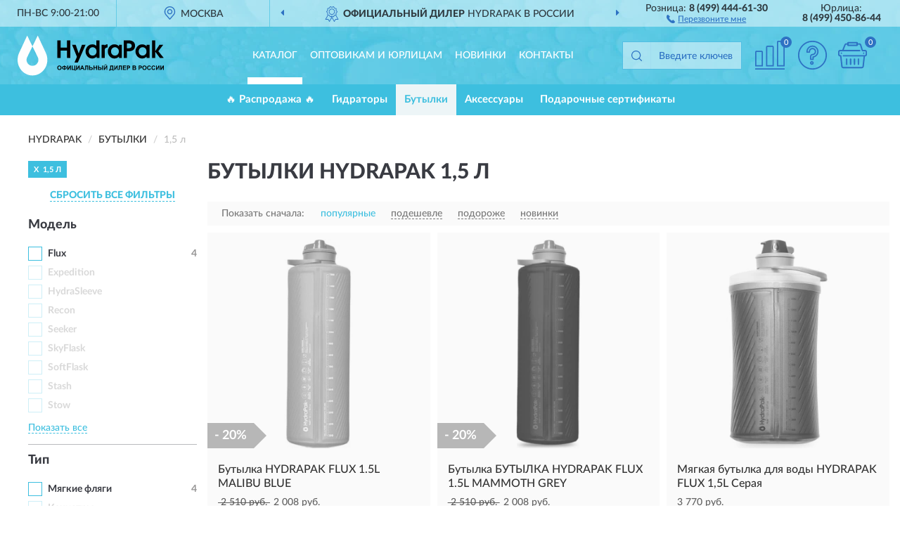

--- FILE ---
content_type: text/html; charset=utf-8
request_url: https://hydrapak.ru/butylki/15-litra/
body_size: 9640
content:
<!DOCTYPE html>
<html dir="ltr" lang="ru">
<head>
<meta charset="UTF-8" />
<meta name="viewport" content="width=device-width, initial-scale=1, shrink-to-fit=no" />
<base href="https://hydrapak.ru/" />
<link rel="preload" href="catalog/view/fonts/Lato-Medium.woff2" as="font" type="font/woff2" crossorigin="anonymous" />
<link rel="preload" href="catalog/view/fonts/Lato-Heavy.woff2" as="font" type="font/woff2" crossorigin="anonymous" />
<link rel="preload" href="catalog/view/fonts/Lato-Bold.woff2" as="font" type="font/woff2" crossorigin="anonymous" />
<link rel="preload" href="catalog/view/fonts/font-awesome/fonts/fontawesome-webfont.woff2" as="font" type="font/woff2" crossorigin="anonymous" />
<link rel="preload" href="catalog/view/javascript/jquery/jquery.min.js" as="script" type="text/javascript" />
<link rel="preload" href="catalog/view/theme/coloring/assets/bootstrap/css/bootstrap.min.css" as="style" type="text/css" />
<link rel="preload" href="catalog/view/theme/coloring/stylesheet/style.css?ver=68" as="style" type="text/css" />
<title>Бутылки HYDRAPAK 1,5 л. Официальный Сайт HYDRAPAK в России.</title>
<meta name="description" content="Купить ✅ бутылки HYDRAPAK (ГИДРОПАК) 1,5 л ❤️ по низкой цене можно на ❗ Официальном Сайте HYDRAPAK с доставкой ✈️ по всей России." /><meta name="yandex-verification" content="41d76b4f7e07f5d5" /><meta http-equiv="X-UA-Compatible" content="IE=edge">
<link rel="apple-touch-icon" sizes="76x76" href="favicon-76x76.png" />
<link rel="apple-touch-icon" sizes="192x192" href="favicon-192x192.png" />
<link rel="icon" type="image/png" sizes="192x192" href="favicon-192x192.png" />
<meta name="msapplication-config" content="browserconfig.xml" />
<meta name="theme-color" content="#FFFFFF" />
<link href="https://hydrapak.ru/butylki/15-litra/" rel="canonical" />
<script src="catalog/view/javascript/jquery/jquery.min.js"></script>
<link href="catalog/view/theme/coloring/assets/bootstrap/css/bootstrap.min.css" rel="stylesheet" type="text/css" />
<link href="catalog/view/theme/coloring/stylesheet/style.css?ver=68" rel="stylesheet" type="text/css" />
</head>
<body class="product-category category-2">
<header class="nobg">
		<div class="top-menu-bgr-box msk">
		<div class="container">
			<div class="row">
				<div class="working_time col-xs-6 col-sm-3 col-md-3 col-lg-2 text-center">
					<div class="rezim">ПН-ВС 9:00-21:00</div>
				</div>
				<div class="current-city-holder col-xs-6 col-sm-3 col-md-3 col-lg-2 text-center">
					<button type="button" class="btn btn-link current-city"><i></i><span>Москва</span></button>
					<div class="check-city-block">
						<p class="title">Ваш город - <span>Москва</span></p>
						<div class="check-city-button-holder">
							<button class="btn yes-button">Да</button>
							<button class="btn no-button" data-toggle="modal" data-target="#userCity">Выбрать другой город</button>
						</div>
						<p class="check-city-notification">От выбраного города зависят сроки доставки</p>
					</div>	
				</div>
				<div class="top-advantage col-xs-12 text-center msk">
					<div class="advantage" id="advantage_carousel">
						<div class="advantage-block"><span><b>Официальный дилер</b> HYDRAPAK в России</span></div>
						<div class="advantage-block"><span><b>Доставим</b> по всей России</span></div>						<div class="advantage-block"><span><b>Полный</b> ассортимент бренда</span></div>					</div>
				</div>
								<div class="header_address col-lg-3 text-center">
					<div class="address">м. Таганская, ул. Большие Каменщики,<br>д. 6, стр. 1<div class="findus"><a href="https://hydrapak.ru/contacts"><i></i><span>Как нас найти</span></a></div></div>
				</div>
				<div class="header_phone fl_phone col-xs-6 col-sm-3 col-md-3 col-lg-2 text-center">
					<div class="tel">Розница: <b>8 (499) 444-61-30</b></div>
					<div class="call"><a role="button" class="callme"><i></i><span>Перезвоните мне</span></a></div>
				</div>
				<div class="header_phone ul_phone col-xs-6 col-sm-3 col-md-3 col-lg-2 text-center">
					<div class="tel">Юрлица: <b>8 (499) 450-86-44</b></div>
				</div>
							</div>
		</div>
	</div>
			<div class="header-bgr-box nobg">
		<div class="container">
									<div class="row">
				<div class="logo-block col-md-3 col-sm-12 col-xs-12">
					<div id="logo">
					  					  							<a href="https://hydrapak.ru/"><img src="/image/catalog/logo.svg" width="208" height="58" title="HydraPak.ru" alt="HydraPak.ru" class="img-responsive" /></a>
											  					</div>
				</div>
				<div class="catalog-block col-md-5 col-xs-12 text-center">
					<div class="catalog-line text-center">
						<div class="catalog-item text-center">
							<a role="button" onclick="getcatalog();" class="catalog-url">Каталог</a>
						</div>
						<div class="catalog-item text-center">
							<a href="https://hydrapak.ru/contacts-opt" class="opt-url">Оптовикам и юрлицам</a>						</div>
						<div class="catalog-item text-center">
													<a href="https://hydrapak.ru/novinki" class="novinki-url">Новинки</a>												</div>
						<div class="catalog-item text-center">
							<a href="https://hydrapak.ru/contacts" class="contacts-url">Контакты</a>						</div>
					</div>
				</div>
				<div class="cart-block col-md-2 col-sm-4 col-xs-5 text-center">
					<div class="row">
						<div class="cart-item compare-icon col-xs-4">
							<a rel="nofollow" href="https://hydrapak.ru/compare-products/" class="mcompare"><span id="mcompare-total" class="compare-qty">0</span></a>
						</div>
						<div class="cart-item help-icon col-xs-4">
							<a role="button" class="mhelp dropdown-toggle" data-toggle="dropdown"><span style="font-size:0">Справка</span></a>
							<ul class="help-icon-menu dropdown-menu">
								<li><a href="https://hydrapak.ru/dostavka"><i class="fa fa-circle"></i> Доставка</a></li>
								<li><a href="https://hydrapak.ru/oplata"><i class="fa fa-circle"></i> Оплата</a></li>
								<li><a href="https://hydrapak.ru/vozvrat"><i class="fa fa-circle"></i> Возврат</a></li>
							</ul>
						</div>
						<div class="cart-item cart-icon col-xs-4">
							<a rel="nofollow" href="/simplecheckout/" class="mcart"><span id="mcart-total" class="cart-qty">0</span></a>
						</div>
					</div>
				</div>
				<div class="search-block col-md-2 col-sm-8 col-xs-7"><div id="search" class="input-group">
	<span class="input-group-btn"><button type="button" class="btn" id="search-button"><span style="display:block;font-size:0">Поиск</span></button></span>
	<input type="text" name="search" value="" placeholder="Введите ключевое слово" class="form-control" />
</div></div>
			</div>
					</div>
	</div>
			<div class="menu-top-box">
		<div class="container">
			<div id="menu-list-top">
											<div class="menu-item">
					<a href="https://hydrapak.ru/index.php?route=product/category&amp;path=300">🔥 Распродажа 🔥</a>				</div>
								<div class="menu-item">
					<a href="https://hydrapak.ru/gidratory/">Гидраторы</a>				</div>
								<div class="menu-item">
					<a href="https://hydrapak.ru/butylki/" class="active">Бутылки</a>				</div>
								<div class="menu-item">
					<a href="https://hydrapak.ru/aksessuary/">Аксессуары</a>				</div>
								<div class="menu-item">
					<a href="https://hydrapak.ru/podarochnye-sertifikaty/">Подарочные сертификаты</a>				</div>
										</div>
					</div>
    </div>
	</header>
<div class="hidden" id="mapdata" data-lat="55.76" data-lon="37.64"></div>
<div class="hidden" id="mapcity" data-text="Москва" data-kladr="7700000000000" data-zip="115172" data-fias="0c5b2444-70a0-4932-980c-b4dc0d3f02b5"></div>
<div class="hidden" id="userip" data-text="3.145.139.227" data-recook="0"></div>
<div class="container category-page">
  <div class="row">
	<div class="breadcrumb-line col-sm-12">
		<ul class="breadcrumb" itemscope="" itemtype="http://schema.org/BreadcrumbList">
											<li itemscope="" itemprop="itemListElement" itemtype="http://schema.org/ListItem"><a itemprop="item" href="https://hydrapak.ru/"><span itemprop="name">HYDRAPAK</span></a><meta itemprop="position" content="1" /></li>
														<li itemscope="" itemprop="itemListElement" itemtype="http://schema.org/ListItem"><a itemprop="item" href="https://hydrapak.ru/butylki/"><span itemprop="name">Бутылки</span></a><meta itemprop="position" content="2" /></li>
														<li itemscope="" itemprop="itemListElement" itemtype="http://schema.org/ListItem" class="active"><span itemprop="name">1,5 л</span><link itemprop="item" href="https://hydrapak.ru/butylki/15-litra/" /><meta itemprop="position" content="3" /></li>
							</ul>
	</div>
		<div id="column-left" class="col-md-3 col-sm-4 hidden-xs">
    <div id="panel-filterpro0" class="panel-filterpro">
	<div class="panel panel-default">
		<div class="panel-heading">
						<div class="filterons">
																																																																																																																																																																																																								<div class="filteron-item" data-text="fi_4_12"><span>X</span> 1,5 л</div>
																																																																																																																																																																																																																																																																																																																																</div>
						<div class="filterclrs">
				<a href="https://hydrapak.ru/butylki/" id="clear_filter" rel="nofollow">СБРОСИТЬ ВСЕ ФИЛЬТРЫ</a>
			</div>
					</div>
		<div class="list-group">
			<div class="filter_groups">			<a role="button" class="list-group-item">Модель</a>
		<div class="list-group-item">
														<div class="checkbox">
					<label>						<input id="fi_1_22" name="filterpro[1][]" type="checkbox" data-frl="flux/" value="22" />
						<a href="https://hydrapak.ru/butylki/flux/" rel="nofollow" class="name">Flux</a><span class="count">4</span>
					</label>
				</div>
																			<div class="checkbox rshaded shaded">
					<label>						<input id="fi_1_21" name="filterpro[1][]" type="checkbox" data-frl="expedition/" value="21" disabled="disabled" />
						<a class="name">Expedition</a><span class="count"></span>
					</label>
				</div>
																			<div class="checkbox rshaded shaded">
					<label>						<input id="fi_1_2" name="filterpro[1][]" type="checkbox" data-frl="hydrasleeve/" value="2" disabled="disabled" />
						<a class="name">HydraSleeve</a><span class="count"></span>
					</label>
				</div>
																			<div class="checkbox rshaded shaded noshow hidden">
					<label>						<input id="fi_1_76" name="filterpro[1][]" type="checkbox" data-frl="pocketflask/" value="76" disabled="disabled" />
						<a class="name">PocketFlask</a><span class="count"></span>
					</label>
				</div>
																			<div class="checkbox rshaded shaded">
					<label>						<input id="fi_1_24" name="filterpro[1][]" type="checkbox" data-frl="recon/" value="24" disabled="disabled" />
						<a class="name">Recon</a><span class="count"></span>
					</label>
				</div>
																			<div class="checkbox rshaded shaded">
					<label>						<input id="fi_1_25" name="filterpro[1][]" type="checkbox" data-frl="seeker/" value="25" disabled="disabled" />
						<a class="name">Seeker</a><span class="count"></span>
					</label>
				</div>
																			<div class="checkbox rshaded shaded">
					<label>						<input id="fi_1_68" name="filterpro[1][]" type="checkbox" data-frl="skyflask/" value="68" disabled="disabled" />
						<a class="name">SkyFlask</a><span class="count"></span>
					</label>
				</div>
																			<div class="checkbox rshaded shaded">
					<label>						<input id="fi_1_26" name="filterpro[1][]" type="checkbox" data-frl="softflask/" value="26" disabled="disabled" />
						<a class="name">SoftFlask</a><span class="count"></span>
					</label>
				</div>
																			<div class="checkbox rshaded shaded">
					<label>						<input id="fi_1_28" name="filterpro[1][]" type="checkbox" data-frl="stash/" value="28" disabled="disabled" />
						<a class="name">Stash</a><span class="count"></span>
					</label>
				</div>
																			<div class="checkbox rshaded shaded">
					<label>						<input id="fi_1_29" name="filterpro[1][]" type="checkbox" data-frl="stow/" value="29" disabled="disabled" />
						<a class="name">Stow</a><span class="count"></span>
					</label>
				</div>
																			<div class="checkbox rshaded shaded noshow hidden">
					<label>						<input id="fi_1_30" name="filterpro[1][]" type="checkbox" data-frl="ultraflask/" value="30" disabled="disabled" />
						<a class="name">UltraFlask</a><span class="count"></span>
					</label>
				</div>
																		<div class="showall"><a role="button" class="showalls">Показать все</a><a role="button" class="hidealls hidden">Скрыть</a></div>
					</div>
			<a role="button" class="list-group-item">Тип</a>
		<div class="list-group-item">
														<div class="checkbox">
					<label>						<input id="fi_7_32" name="filterpro[7][]" type="checkbox" data-frl="myagkie-flyagi/" value="32" />
						<a href="https://hydrapak.ru/butylki/myagkie-flyagi/" rel="nofollow" class="name">Мягкие фляги</a><span class="count">4</span>
					</label>
				</div>
																			<div class="checkbox rshaded shaded">
					<label>						<input id="fi_7_31" name="filterpro[7][]" type="checkbox" data-frl="kanistry/" value="31" disabled="disabled" />
						<a class="name">Канистры</a><span class="count"></span>
					</label>
				</div>
																			<div class="checkbox rshaded shaded">
					<label>						<input id="fi_7_33" name="filterpro[7][]" type="checkbox" data-frl="flyagi/" value="33" disabled="disabled" />
						<a class="name">Фляги</a><span class="count"></span>
					</label>
				</div>
																</div>
			<a role="button" class="list-group-item">Назначение</a>
		<div class="list-group-item">
														<div class="checkbox">
					<label>						<input id="fi_2_6" name="filterpro[2][]" type="checkbox" data-frl="dlya-bega/" value="6" />
						<a href="https://hydrapak.ru/butylki/dlya-bega/" rel="nofollow" class="name">Для бега</a><span class="count">2</span>
					</label>
				</div>
																			<div class="checkbox">
					<label>						<input id="fi_2_9" name="filterpro[2][]" type="checkbox" data-frl="dlya-turizma/" value="9" />
						<a href="https://hydrapak.ru/butylki/dlya-turizma/" rel="nofollow" class="name">Для туризма</a><span class="count">4</span>
					</label>
				</div>
																			<div class="checkbox rshaded shaded">
					<label>						<input id="fi_2_5" name="filterpro[2][]" type="checkbox" data-frl="velosipednye/" value="5" disabled="disabled" />
						<a class="name">Велосипедные</a><span class="count"></span>
					</label>
				</div>
																			<div class="checkbox rshaded shaded">
					<label>						<input id="fi_2_8" name="filterpro[2][]" type="checkbox" data-frl="dlya-ohoty-i-rybalki/" value="8" disabled="disabled" />
						<a class="name">Для охоты и рыбалки</a><span class="count"></span>
					</label>
				</div>
																</div>
			<a role="button" class="list-group-item">Объем</a>
		<div class="list-group-item">
														<div class="checkbox rshaded selected">
					<label>						<input id="fi_4_12" name="filterpro[4][]" type="checkbox" data-frl="15-litra/" value="12" checked="checked" />
						<a href="https://hydrapak.ru/butylki/" class="name">1,5 л</a><span class="count">4</span>
					</label>
				</div>
																			<div class="checkbox">
					<label>						<input id="fi_4_38" name="filterpro[4][]" type="checkbox" data-frl="05-l/" value="38" />
						<a href="https://hydrapak.ru/butylki/05-l/" rel="nofollow" class="name">0,5 л</a><span class="count">22</span>
					</label>
				</div>
																			<div class="checkbox">
					<label>						<input id="fi_4_69" name="filterpro[4][]" type="checkbox" data-frl="035-l/" value="69" />
						<a href="https://hydrapak.ru/butylki/035-l/" rel="nofollow" class="name">0,35 л</a><span class="count">10</span>
					</label>
				</div>
																			<div class="checkbox">
					<label>						<input id="fi_4_40" name="filterpro[4][]" type="checkbox" data-frl="075-l/" value="40" />
						<a href="https://hydrapak.ru/butylki/075-l/" rel="nofollow" class="name">0,75 л</a><span class="count">15</span>
					</label>
				</div>
																			<div class="checkbox noshow hidden">
					<label>						<input id="fi_4_41" name="filterpro[4][]" type="checkbox" data-frl="1-l/" value="41" />
						<a href="https://hydrapak.ru/butylki/1-l/" rel="nofollow" class="name">1 л</a><span class="count">23</span>
					</label>
				</div>
																			<div class="checkbox">
					<label>						<input id="fi_4_13" name="filterpro[4][]" type="checkbox" data-frl="2-litra/" value="13" />
						<a href="https://hydrapak.ru/butylki/2-litra/" rel="nofollow" class="name">2 л</a><span class="count">3</span>
					</label>
				</div>
																			<div class="checkbox">
					<label>						<input id="fi_4_14" name="filterpro[4][]" type="checkbox" data-frl="3-litra/" value="14" />
						<a href="https://hydrapak.ru/butylki/3-litra/" rel="nofollow" class="name">3 л</a><span class="count">3</span>
					</label>
				</div>
																			<div class="checkbox noshow hidden">
					<label>						<input id="fi_4_42" name="filterpro[4][]" type="checkbox" data-frl="4-l/" value="42" />
						<a href="https://hydrapak.ru/butylki/4-l/" rel="nofollow" class="name">4 л</a><span class="count">4</span>
					</label>
				</div>
																			<div class="checkbox noshow hidden">
					<label>						<input id="fi_4_43" name="filterpro[4][]" type="checkbox" data-frl="8-l/" value="43" />
						<a href="https://hydrapak.ru/butylki/8-l/" rel="nofollow" class="name">8 л</a><span class="count">2</span>
					</label>
				</div>
																			<div class="checkbox rshaded">
					<label>						<input id="fi_4_39" name="filterpro[4][]" type="checkbox" data-frl="06-l/" value="39" />
						<a href="https://hydrapak.ru/butylki/06-l/" rel="nofollow" class="name">0,6 л</a><span class="count">3</span>
					</label>
				</div>
																			<div class="checkbox rshaded">
					<label>						<input id="fi_4_35" name="filterpro[4][]" type="checkbox" data-frl="015-l/" value="35" />
						<a href="https://hydrapak.ru/butylki/015-l/" rel="nofollow" class="name">0,15 л</a><span class="count">3</span>
					</label>
				</div>
																			<div class="checkbox rshaded">
					<label>						<input id="fi_4_37" name="filterpro[4][]" type="checkbox" data-frl="025-l/" value="37" />
						<a href="https://hydrapak.ru/butylki/025-l/" rel="nofollow" class="name">0,25 л</a><span class="count">2</span>
					</label>
				</div>
																			<div class="checkbox rshaded noshow hidden">
					<label>						<input id="fi_4_77" name="filterpro[4][]" type="checkbox" data-frl="088-l/" value="77" />
						<a href="https://hydrapak.ru/butylki/088-l/" rel="nofollow" class="name">0,88 л</a><span class="count">1</span>
					</label>
				</div>
																		<div class="showall"><a role="button" class="showalls">Показать все</a><a role="button" class="hidealls hidden">Скрыть</a></div>
					</div>
			<a role="button" class="list-group-item">Материал</a>
		<div class="list-group-item">
														<div class="checkbox">
					<label>						<input id="fi_3_11" name="filterpro[3][]" type="checkbox" data-frl="poliuretanovye/" value="11" />
						<a href="https://hydrapak.ru/butylki/poliuretanovye/" rel="nofollow" class="name">Полиуретановые</a><span class="count">4</span>
					</label>
				</div>
																			<div class="checkbox rshaded shaded">
					<label>						<input id="fi_3_10" name="filterpro[3][]" type="checkbox" data-frl="neylonovye/" value="10" disabled="disabled" />
						<a class="name">Нейлоновые</a><span class="count"></span>
					</label>
				</div>
																			<div class="checkbox rshaded shaded">
					<label>						<input id="fi_3_34" name="filterpro[3][]" type="checkbox" data-frl="silikonovye/" value="34" disabled="disabled" />
						<a class="name">Силиконовые</a><span class="count"></span>
					</label>
				</div>
																</div>
			<a role="button" class="list-group-item">Цвет</a>
		<div class="list-group-item">
														<div class="checkbox">
					<label>						<input id="fi_5_16" name="filterpro[5][]" type="checkbox" data-frl="golubye/" value="16" />
						<a href="https://hydrapak.ru/butylki/golubye/" rel="nofollow" class="name">Голубые</a><span class="count">1</span>
					</label>
				</div>
																			<div class="checkbox">
					<label>						<input id="fi_5_17" name="filterpro[5][]" type="checkbox" data-frl="serye/" value="17" />
						<a href="https://hydrapak.ru/butylki/serye/" rel="nofollow" class="name">Серые</a><span class="count">1</span>
					</label>
				</div>
																			<div class="checkbox rshaded">
					<label>						<input id="fi_5_15" name="filterpro[5][]" type="checkbox" data-frl="belye/" value="15" />
						<a href="https://hydrapak.ru/butylki/belye/" rel="nofollow" class="name">Белые</a><span class="count">2</span>
					</label>
				</div>
																			<div class="checkbox rshaded shaded">
					<label>						<input id="fi_5_74" name="filterpro[5][]" type="checkbox" data-frl="zelenye/" value="74" disabled="disabled" />
						<a class="name">Зеленые</a><span class="count"></span>
					</label>
				</div>
																			<div class="checkbox rshaded shaded">
					<label>						<input id="fi_5_44" name="filterpro[5][]" type="checkbox" data-frl="krasnye/" value="44" disabled="disabled" />
						<a class="name">Красные</a><span class="count"></span>
					</label>
				</div>
																			<div class="checkbox rshaded shaded">
					<label>						<input id="fi_5_75" name="filterpro[5][]" type="checkbox" data-frl="prozrachnye/" value="75" disabled="disabled" />
						<a class="name">Прозрачные</a><span class="count"></span>
					</label>
				</div>
																			<div class="checkbox rshaded shaded">
					<label>						<input id="fi_5_45" name="filterpro[5][]" type="checkbox" data-frl="salatovye/" value="45" disabled="disabled" />
						<a class="name">Салатовые</a><span class="count"></span>
					</label>
				</div>
																			<div class="checkbox rshaded shaded">
					<label>						<input id="fi_5_73" name="filterpro[5][]" type="checkbox" data-frl="sinie/" value="73" disabled="disabled" />
						<a class="name">Синие</a><span class="count"></span>
					</label>
				</div>
																			<div class="checkbox rshaded shaded">
					<label>						<input id="fi_5_46" name="filterpro[5][]" type="checkbox" data-frl="fioletovye/" value="46" disabled="disabled" />
						<a class="name">Фиолетовые</a><span class="count"></span>
					</label>
				</div>
																			<div class="checkbox rshaded shaded">
					<label>						<input id="fi_5_18" name="filterpro[5][]" type="checkbox" data-frl="chernye/" value="18" disabled="disabled" />
						<a class="name">Черные</a><span class="count"></span>
					</label>
				</div>
																</div>
			<a role="button" class="list-group-item">Особенности</a>
		<div class="list-group-item">
														<div class="checkbox">
					<label>						<input id="fi_6_20" name="filterpro[6][]" type="checkbox" data-frl="sverhprochnye/" value="20" />
						<a href="https://hydrapak.ru/butylki/sverhprochnye/" rel="nofollow" class="name">Сверхпрочные</a><span class="count">2</span>
					</label>
				</div>
																			<div class="checkbox">
					<label>						<input id="fi_6_50" name="filterpro[6][]" type="checkbox" data-frl="skladnye/" value="50" />
						<a href="https://hydrapak.ru/butylki/skladnye/" rel="nofollow" class="name">Складные</a><span class="count">2</span>
					</label>
				</div>
																			<div class="checkbox">
					<label>						<input id="fi_6_48" name="filterpro[6][]" type="checkbox" data-frl="s-klapanom/" value="48" />
						<a href="https://hydrapak.ru/butylki/s-klapanom/" rel="nofollow" class="name">С клапаном</a><span class="count">2</span>
					</label>
				</div>
																			<div class="checkbox rshaded shaded">
					<label>						<input id="fi_6_47" name="filterpro[6][]" type="checkbox" data-frl="s-vozmojnostyu-zamorozki/" value="47" disabled="disabled" />
						<a class="name">С возможностью заморозки</a><span class="count"></span>
					</label>
				</div>
																			<div class="checkbox rshaded shaded">
					<label>						<input id="fi_6_19" name="filterpro[6][]" type="checkbox" data-frl="s-termoizolyaciey/" value="19" disabled="disabled" />
						<a class="name">С термоизоляцией</a><span class="count"></span>
					</label>
				</div>
																			<div class="checkbox rshaded shaded">
					<label>						<input id="fi_6_51" name="filterpro[6][]" type="checkbox" data-frl="ultralegkie/" value="51" disabled="disabled" />
						<a class="name">Ультралегкие</a><span class="count"></span>
					</label>
				</div>
																</div>
	</div>		</div>
		<div style="display: none">
			<input type="hidden" name="page" value="1" />
			<input type="hidden" name="sort" value="" />
			<input type="hidden" name="order" value="" />
			<input type="hidden" name="limit" value="" />
			<input type="hidden" name="path" value="2" />
			<input type="hidden" name="route" value="product/category" />
			<input type="hidden" name="category_id" value="2" />
			<input type="hidden" name="manufacturer_id" value="0" />
			<input type="hidden" name="filter_reviews" value="0" />
			<input type="hidden" id="gourl" value="https://hydrapak.ru/butylki/15-litra/" />
		</div>
		<div id="selffilter" class="hidden"><div class="selffilter-group">Выбрано фильтров: <span></span></div><a role="button" onclick="goffilter();" class="btn btn-primary btn-sm">Показать</a></div>
	</div>
<script>
$(document).ready(function () {
	var goftimer = null;
	var pnfiltr = $('#panel-filterpro0');
	
	$(pnfiltr).on('click','.filteron-item',function(){
		let filin = $(this).data('text');
		$('#' + filin).prop('checked', false).removeAttr('checked');
		let fhref = $('#' + filin).next('a').attr('href');
		window.location.href = fhref;
	});
	
	$(pnfiltr).on('click','input[type="checkbox"]',function(){
		clearTimeout(goftimer);let fref = $('#gourl').attr('value');let frl = '/'+ $(this).data('frl');let fptop = ($(this).offset().top - $('.panel-filterpro').offset().top - 12);
		if ($('#selffilter').hasClass('mobile')) {fptop = (fptop + 9);}
		if ($(this).prop('checked')) {$(this).attr('checked', 'checked');fref += $(this).data('frl');} else {$(this).removeAttr('checked');fref = fref.replace(frl, '/');}
		$('#selffilter').animate({top:fptop}).removeClass('hidden');
		goftimer = setTimeout(function() {$('#selffilter').addClass('hidden');}, 5000);
		let ckcnt = $('.panel-filterpro .checkbox input[checked="checked"]').length;
		$('#selffilter span').text(ckcnt);$('#gourl').attr('value', fref);
	});
	
	$(pnfiltr).on('click','.checkbox:not(.shaded) a.name',function(e){
		e.preventDefault();$(pnfiltr).fadeTo('fast',.6);
		let fhref = $(this).attr('href');fsort = $(pnfiltr).find("input[name='sort']");forder = $(pnfiltr).find("input[name='order']");
		if (fsort.val() && forder.val()) {fhref += '?sort=' + fsort.val() + '&order=' + forder.val();}
		window.location.href = fhref;return false;
	});
	
	$(pnfiltr).on('click','.checkbox.shaded:not(.selected) a.name',function(){return false;});
	$('#selffilter').hover(function() {clearTimeout(goftimer);},function() {goftimer = setTimeout(function() {$('#selffilter').addClass('hidden');}, 3000);});
	
	$(pnfiltr).on('click','.showalls',function(){$(this).addClass('hidden');$(this).parent().find('.hidealls').removeClass('hidden');var felems = $(this).parent().parent().find('.checkbox.noshow');$(felems).each(function(index, element) {setTimeout(function() {$(element).removeClass('hidden');}, (index * 30));});});
	$(pnfiltr).on('click','.hidealls',function(){$(this).addClass('hidden');$(this).parent().find('.showalls').removeClass('hidden');var felems = $(this).parent().parent().find('.checkbox.noshow');$($(felems).get().reverse()).each(function(index, element) {setTimeout(function() {$(element).addClass('hidden');}, (index * 20));});});
});
</script>
</div>
  </div>
			                    <div id="content" class="category-content col-sm-8 col-md-9">
	<h1>Бутылки HYDRAPAK 1,5 л </h1>
		<div class="content-top-box row"></div>
    <!--noindex-->
				<div class="sort-box row">
			<div class="sort-line col-sm-12">
				<div class="sort-block">
					<form class="form-inline">
						<div class="form-group">
							<label style="">Показать сначала:</label>
														<a href="https://hydrapak.ru/butylki/15-litra/?sort=p.phit&amp;order=DESC" class="btn btn-link active" rel="nofollow"><span>популярные</span></a>
														<a href="https://hydrapak.ru/butylki/15-litra/?sort=p.price&amp;order=ASC" class="btn btn-link" rel="nofollow"><span>подешевле</span></a>
														<a href="https://hydrapak.ru/butylki/15-litra/?sort=p.price&amp;order=DESC" class="btn btn-link" rel="nofollow"><span>подороже</span></a>
														<a href="https://hydrapak.ru/butylki/15-litra/?sort=p.date_added&amp;order=DESC" class="btn btn-link" rel="nofollow"><span>новинки</span></a>
													</div>
					</form>
				</div>
			</div>
		</div>
				<!--/noindex-->
		<div id="filterpro-container" class="row cat-row" itemtype="http://schema.org/ItemList" itemscope>
			<link itemprop="url" href="https://hydrapak.ru/butylki/15-litra/" />
									<div class="product-layout product-grid nostock col-lg-4 col-xs-6" itemprop="itemListElement" itemtype="http://schema.org/ListItem" itemscope>
				<meta itemprop="position" content="1">
				<div class="product-thumb thumbnail" itemprop="item" itemtype="http://schema.org/Product" itemscope>
				<div class="image">
					<a href="https://hydrapak.ru/butylka-hydrapak-flux-1-5-malibu-blue-gf415hp" id="product_15"><img src="https://hydrapak.ru/image/cache/catalog/Produkts/butylka-hydrapak-flux-15l-malibu-blue-gf415hp-345x345.webp" width="345" height="345" alt="Бутылка HYDRAPAK FLUX 1.5L MALIBU BLUE" title="Бутылка HYDRAPAK FLUX 1.5L MALIBU BLUE" class="img-responsive center-block" /></a>
					<div class="amarker"><div class="amarker-text">- 20%</div><div class="amarker-right"></div></div>									</div>
				<div class="caption">
					<div class="h4"><a href="https://hydrapak.ru/butylka-hydrapak-flux-1-5-malibu-blue-gf415hp"><span itemprop="name">Бутылка HYDRAPAK FLUX 1.5L MALIBU BLUE</span></a></div>
					<link itemprop="url" href="https://hydrapak.ru/butylka-hydrapak-flux-1-5-malibu-blue-gf415hp" />
					<meta itemprop="image" content="https://hydrapak.ru/image/cache/catalog/Produkts/butylka-hydrapak-flux-15l-malibu-blue-gf415hp-345x345.webp">
					<div itemprop="brand" itemtype="https://schema.org/Brand" itemscope><meta itemprop="name" content="HYDRAPAK"></div>
					<meta itemprop="sku" content="GF415HP">
					<meta itemprop="mpn" content="GF415HP">
					<meta itemprop="description" content="Бутылка HYDRAPAK FLUX 1.5L MALIBU BLUE Для туризма, Полиуретановые, 1,5 л, Голубые, С клапаном, Flux, Мягкие фляги">
					<div class="pricerate">
						<div class="priceline">
													<span class="price" itemprop="offers" itemtype="http://schema.org/Offer" itemscope>
							  								<span class="price-old">&nbsp;2 510 руб.&nbsp;</span><span class="price-new">2 008 руб.</span>
								<meta itemprop="price" content="2008">
							  								<meta itemprop="priceCurrency" content="RUB">
								<meta itemprop="priceValidUntil" content="2026-01-24">
								<link itemprop="url" href="https://hydrapak.ru/butylka-hydrapak-flux-1-5-malibu-blue-gf415hp" />
								<meta itemprop="seller" content="HydraPak.ru">
								<meta itemprop="itemCondition" content="http://schema.org/NewCondition">
								<meta itemprop="availability" content="http://schema.org/OutOfStock">
															</span>
																			<span class="rating"></span>
												</div>
						<div class="catsize">
												</div>
												<div class="catattr">
																				<div class="catattr-line"><span class="catattr-name">Объем, мл:</span><span class="catattr-text">1500</span></div>
														<div class="catattr-line"><span class="catattr-name">Материал:</span><span class="catattr-text">Термопластичный полиуретан (TPU), полиэтилен высокой плотности (HDPE), полипропилен (PP)</span></div>
														<div class="catattr-line"><span class="catattr-name">Размеры, см:</span><span class="catattr-text">29,5х9,3</span></div>
																			</div>
												<div class="buttonline">
													<a href="https://hydrapak.ru/butylka-hydrapak-flux-1-5-malibu-blue-gf415hp" class="btn btn-primary btn-sm btn-addtocart nostock">УЗНАТЬ О ПОСТУПЛЕНИИ</a>
												</div>
					</div>
				</div>
								</div>
			</div>
												<div class="product-layout product-grid nostock col-lg-4 col-xs-6" itemprop="itemListElement" itemtype="http://schema.org/ListItem" itemscope>
				<meta itemprop="position" content="2">
				<div class="product-thumb thumbnail" itemprop="item" itemtype="http://schema.org/Product" itemscope>
				<div class="image">
					<a href="https://hydrapak.ru/butylka-hydrapak-flux-1-5-mammoth-grey-gf415m" id="product_9"><img src="https://hydrapak.ru/image/cache/catalog/Produkts/butylka-butylka-hydrapak-flux-15l-mammoth-grey-gf415m-345x345.webp" width="345" height="345" alt="Бутылка БУТЫЛКА HYDRAPAK FLUX 1.5L MAMMOTH GREY" title="Бутылка БУТЫЛКА HYDRAPAK FLUX 1.5L MAMMOTH GREY" class="img-responsive center-block" /></a>
					<div class="amarker"><div class="amarker-text">- 20%</div><div class="amarker-right"></div></div>									</div>
				<div class="caption">
					<div class="h4"><a href="https://hydrapak.ru/butylka-hydrapak-flux-1-5-mammoth-grey-gf415m"><span itemprop="name">Бутылка БУТЫЛКА HYDRAPAK FLUX 1.5L MAMMOTH GREY</span></a></div>
					<link itemprop="url" href="https://hydrapak.ru/butylka-hydrapak-flux-1-5-mammoth-grey-gf415m" />
					<meta itemprop="image" content="https://hydrapak.ru/image/cache/catalog/Produkts/butylka-butylka-hydrapak-flux-15l-mammoth-grey-gf415m-345x345.webp">
					<div itemprop="brand" itemtype="https://schema.org/Brand" itemscope><meta itemprop="name" content="HYDRAPAK"></div>
					<meta itemprop="sku" content="GF415M">
					<meta itemprop="mpn" content="GF415M">
					<meta itemprop="description" content="Бутылка БУТЫЛКА HYDRAPAK FLUX 1.5L MAMMOTH GREY Для туризма, Полиуретановые, 1,5 л, Серые, С клапаном, Flux, Мягкие фляги">
					<div class="pricerate">
						<div class="priceline">
													<span class="price" itemprop="offers" itemtype="http://schema.org/Offer" itemscope>
							  								<span class="price-old">&nbsp;2 510 руб.&nbsp;</span><span class="price-new">2 008 руб.</span>
								<meta itemprop="price" content="2008">
							  								<meta itemprop="priceCurrency" content="RUB">
								<meta itemprop="priceValidUntil" content="2026-01-24">
								<link itemprop="url" href="https://hydrapak.ru/butylka-hydrapak-flux-1-5-mammoth-grey-gf415m" />
								<meta itemprop="seller" content="HydraPak.ru">
								<meta itemprop="itemCondition" content="http://schema.org/NewCondition">
								<meta itemprop="availability" content="http://schema.org/OutOfStock">
															</span>
																			<span class="rating"></span>
												</div>
						<div class="catsize">
												</div>
												<div class="catattr">
																				<div class="catattr-line"><span class="catattr-name">Объем, мл:</span><span class="catattr-text">1500</span></div>
														<div class="catattr-line"><span class="catattr-name">Материал:</span><span class="catattr-text">Полиуретан</span></div>
														<div class="catattr-line"><span class="catattr-name">Размеры, см:</span><span class="catattr-text">29,5х9,3</span></div>
																			</div>
												<div class="buttonline">
													<a href="https://hydrapak.ru/butylka-hydrapak-flux-1-5-mammoth-grey-gf415m" class="btn btn-primary btn-sm btn-addtocart nostock">УЗНАТЬ О ПОСТУПЛЕНИИ</a>
												</div>
					</div>
				</div>
								</div>
			</div>
												<div class="product-layout product-grid nostock col-lg-4 col-xs-6" itemprop="itemListElement" itemtype="http://schema.org/ListItem" itemscope>
				<meta itemprop="position" content="3">
				<div class="product-thumb thumbnail" itemprop="item" itemtype="http://schema.org/Product" itemscope>
				<div class="image">
					<a href="https://hydrapak.ru/mjagkaja-butylka-dlja-vody-hydrapak-flux-1-5l-seraja" id="product_115"><img src="https://hydrapak.ru/image/cache/catalog/Produkts/myagkaya-butylka-dlya-vody-hydrapak-flux-15l-seraya-gf425m-1-345x345.webp" width="345" height="345" alt="Мягкая бутылка для воды HYDRAPAK FLUX 1,5L Серая" title="Мягкая бутылка для воды HYDRAPAK FLUX 1,5L Серая" class="img-responsive center-block" /></a>
														</div>
				<div class="caption">
					<div class="h4"><a href="https://hydrapak.ru/mjagkaja-butylka-dlja-vody-hydrapak-flux-1-5l-seraja"><span itemprop="name">Мягкая бутылка для воды HYDRAPAK FLUX 1,5L Серая</span></a></div>
					<link itemprop="url" href="https://hydrapak.ru/mjagkaja-butylka-dlja-vody-hydrapak-flux-1-5l-seraja" />
					<meta itemprop="image" content="https://hydrapak.ru/image/cache/catalog/Produkts/myagkaya-butylka-dlya-vody-hydrapak-flux-15l-seraya-gf425m-1-345x345.webp">
					<div itemprop="brand" itemtype="https://schema.org/Brand" itemscope><meta itemprop="name" content="HYDRAPAK"></div>
					<meta itemprop="sku" content="GF425M">
					<meta itemprop="mpn" content="GF425M">
					<meta itemprop="description" content="Мягкая бутылка для воды HYDRAPAK FLUX 1,5L Серая Для туризма, Полиуретановые, 1,5 л, Белые, Flux, Мягкие фляги">
					<div class="pricerate">
						<div class="priceline">
													<span class="price" itemprop="offers" itemtype="http://schema.org/Offer" itemscope>
							  								<span class="price-new">3 770 руб.</span>
								<meta itemprop="price" content="3770">
							  								<meta itemprop="priceCurrency" content="RUB">
								<meta itemprop="priceValidUntil" content="2026-01-24">
								<link itemprop="url" href="https://hydrapak.ru/mjagkaja-butylka-dlja-vody-hydrapak-flux-1-5l-seraja" />
								<meta itemprop="seller" content="HydraPak.ru">
								<meta itemprop="itemCondition" content="http://schema.org/NewCondition">
								<meta itemprop="availability" content="http://schema.org/OutOfStock">
															</span>
																			<span class="rating"></span>
												</div>
						<div class="catsize">
												</div>
												<div class="catattr">
																				<div class="catattr-line"><span class="catattr-name">Объем, мл:</span><span class="catattr-text">1,5 л</span></div>
														<div class="catattr-line"><span class="catattr-name">Материал:</span><span class="catattr-text">Полиуретановые</span></div>
														<div class="catattr-line"><span class="catattr-name">Размеры, см:</span><span class="catattr-text">25 x 11,5</span></div>
																			</div>
												<div class="buttonline">
													<a href="https://hydrapak.ru/mjagkaja-butylka-dlja-vody-hydrapak-flux-1-5l-seraja" class="btn btn-primary btn-sm btn-addtocart nostock">УЗНАТЬ О ПОСТУПЛЕНИИ</a>
												</div>
					</div>
				</div>
								</div>
			</div>
												<div class="product-layout product-grid nostock col-lg-4 col-xs-6" itemprop="itemListElement" itemtype="http://schema.org/ListItem" itemscope>
				<meta itemprop="position" content="4">
				<div class="product-thumb thumbnail" itemprop="item" itemtype="http://schema.org/Product" itemscope>
				<div class="image">
					<a href="https://hydrapak.ru/mjagkaja-butylka-dlja-vody-hydrapak-flux-filter-kit-1-5l-prozrachnaja-s-filtrom" id="product_119"><img src="https://hydrapak.ru/image/cache/catalog/Produkts/myagkaya-butylka-dlya-vody-hydrapak-flux-filter-kit-15l-prozrachnaya-s-filtrom-gf425f-1-345x345.webp" width="345" height="345" alt="Мягкая бутылка для воды HYDRAPAK FLUX Filter Kit 1,5L Прозрачная с фильтром" title="Мягкая бутылка для воды HYDRAPAK FLUX Filter Kit 1,5L Прозрачная с фильтром" class="img-responsive center-block" /></a>
					<div class="amarker"><div class="amarker-text">- 5%</div><div class="amarker-right"></div></div>									</div>
				<div class="caption">
					<div class="h4"><a href="https://hydrapak.ru/mjagkaja-butylka-dlja-vody-hydrapak-flux-filter-kit-1-5l-prozrachnaja-s-filtrom"><span itemprop="name">Мягкая бутылка для воды HYDRAPAK FLUX Filter Kit 1,5L Прозрачная с фильтром</span></a></div>
					<link itemprop="url" href="https://hydrapak.ru/mjagkaja-butylka-dlja-vody-hydrapak-flux-filter-kit-1-5l-prozrachnaja-s-filtrom" />
					<meta itemprop="image" content="https://hydrapak.ru/image/cache/catalog/Produkts/myagkaya-butylka-dlya-vody-hydrapak-flux-filter-kit-15l-prozrachnaya-s-filtrom-gf425f-1-345x345.webp">
					<div itemprop="brand" itemtype="https://schema.org/Brand" itemscope><meta itemprop="name" content="HYDRAPAK"></div>
					<meta itemprop="sku" content="GF425F">
					<meta itemprop="mpn" content="GF425F">
					<meta itemprop="description" content="Мягкая бутылка для воды HYDRAPAK FLUX Filter Kit 1,5L Прозрачная с фильтром Белые, 1,5 л, Полиуретановые, Для туризма, Мягкие фляги, Flux">
					<div class="pricerate">
						<div class="priceline">
													<span class="price" itemprop="offers" itemtype="http://schema.org/Offer" itemscope>
							  								<span class="price-old">&nbsp;5 523 руб.&nbsp;</span><span class="price-new">5 256 руб.</span>
								<meta itemprop="price" content="5256">
							  								<meta itemprop="priceCurrency" content="RUB">
								<meta itemprop="priceValidUntil" content="2026-01-24">
								<link itemprop="url" href="https://hydrapak.ru/mjagkaja-butylka-dlja-vody-hydrapak-flux-filter-kit-1-5l-prozrachnaja-s-filtrom" />
								<meta itemprop="seller" content="HydraPak.ru">
								<meta itemprop="itemCondition" content="http://schema.org/NewCondition">
								<meta itemprop="availability" content="http://schema.org/OutOfStock">
															</span>
																			<span class="rating"></span>
												</div>
						<div class="catsize">
												</div>
												<div class="catattr">
																				<div class="catattr-line"><span class="catattr-name">Объем, мл:</span><span class="catattr-text">1,5 л</span></div>
														<div class="catattr-line"><span class="catattr-name">Материал:</span><span class="catattr-text">Полиуретановые</span></div>
														<div class="catattr-line"><span class="catattr-name">Размеры, см:</span><span class="catattr-text">25 x 11,5</span></div>
																			</div>
												<div class="buttonline">
													<a href="https://hydrapak.ru/mjagkaja-butylka-dlja-vody-hydrapak-flux-filter-kit-1-5l-prozrachnaja-s-filtrom" class="btn btn-primary btn-sm btn-addtocart nostock">УЗНАТЬ О ПОСТУПЛЕНИИ</a>
												</div>
					</div>
				</div>
								</div>
			</div>
									<div class="paginations"><div class="col-sm-12"></div></div>
		</div>
		    </div>
		<div class="description-line col-sm-12 nopagination">
		<div class="well">
										<h2>Бутылки ГИДРОПАК 1,5 л можно купить в Москве и с доставкой по всей России.</h2>						<div class="clearfix"></div>
		</div>
	</div>
			    </div>
</div>
<div class="content-bottom-box"></div>
<style>
</style>
<script>
$(document).ready(function() {
sethat();catmyscroll();
document.addEventListener("scroll", catmyscroll, {passive: true});
window.addEventListener("resize", catmyresize, false);
});
</script>
<footer>
<!--noindex-->
	<div class="subscribe-footer nobg">
		<div class="container sub-container">
			<div class="fsubscribe-form">
				<div class="label-title">ПОДПИСКА<wbr> HYDRAPAK</div>
				<div class="label-text">Подпишись, чтобы получать информацию о эксклюзивных предложениях,<br class="visible-sm visible-xs"> поступлениях, событиях и многом другом</div>
				<div class="form-block">
					<form class="form-inline">
					  <div class="form-group">
						<input type="email" id="subemail" name="email" value="" placeholder="Электронная почта" class="form-control" />
						<label style="font-size:0" for="subemail">Электронная почта</label>
					  </div>
					  <a class="btn btn-primary btn-lg btn-subaction" role="button">ПОДПИСАТЬСЯ</a>
					</form>
				</div>
				<div class="form-text">Подписываясь, Вы соглашаетесь с <a href="https://hydrapak.ru/politika-konfidentsialnosti">Политикой Конфиденциальности</a> <br class="visible-sm visible-xs">и <a href="https://hydrapak.ru/terms-customer">Условиями пользования</a> HYDRAPAK</div>
			</div>
		</div>
	</div>
<!--/noindex-->
	<div class="footer-container">
		<div class="container">
			<div class="row">
				<div class="footer-blocks col-md-12 col-xs-12">
					<div class="row">
						<div class="footer-blockl col-md-3 col-sm-6 col-xs-6">
							<div class="footer-logo"><img src="/image/catalog/logob.svg" class="img-responsive" width="208" height="58" alt="logo" /></div>															<div class="footer-phone">8 (499) 444-61-30</div>														<div class="footer-rejim">ПН-ВС 9:00-21:00</div>
						</div>
						<div class="footer-block col-md-3 col-sm-6 col-xs-6">
							<div class="h5"><span>Информация</span></div>
							<ul class="list-unstyled">
								<li><i class="fa fa-circle"></i><a href="https://hydrapak.ru/dostavka">Доставка</a></li>
								<li><i class="fa fa-circle"></i><a href="https://hydrapak.ru/oplata">Оплата</a></li>
								<li><i class="fa fa-circle"></i><a href="https://hydrapak.ru/vozvrat">Возврат товара</a></li>
							</ul>
						</div>
						<div class="clearfix visible-sm visible-xs"></div>
						<div class="footer-block col-md-3 col-sm-6 col-xs-6">
							<div class="h5"><span>Служба поддержки</span></div>
							<ul class="list-unstyled">
								<li><i class="fa fa-circle"></i><a href="https://hydrapak.ru/contacts">Контакты</a></li>
								<li><i class="fa fa-circle"></i><a href="https://hydrapak.ru/sitemap">Карта сайта</a></li><!--noindex-->
								<li><i class="fa fa-circle"></i><a href="https://hydrapak.ru/oferta">Публичная оферта</a></li>
								<li><i class="fa fa-circle"></i><a href="https://hydrapak.ru/terms-customer">Пользовательское соглашение</a></li><!--/noindex-->
							</ul>
						</div>
						<div class="footer-block col-md-3 col-sm-6 col-xs-6">
							<div class="h5"><span>Дополнительно</span></div>
							<ul class="list-unstyled">
								<li><i class="fa fa-circle"></i><a href="https://hydrapak.ru/blog/">Блог</a></li>																<li><i class="fa fa-circle"></i><a href="https://hydrapak.ru/skidki">Скидки</a></li><!--noindex-->
								<li><i class="fa fa-circle"></i><a href="https://hydrapak.ru/politika-konfidentsialnosti">Политика конфиденциальности</a></li><!--/noindex-->
							</ul>
						</div>
					</div>
				</div>
			</div>
		</div>
		<div class="offerts-line">
			<div class="offerts">Вся информация на сайте носит исключительно информационный характер и ни при каких условиях не является публичной офертой, определяемой положениями Статьи 437(2) Гражданского кодекса РФ.</div>
		</div>
	</div>
	<div class="hidden" itemscope itemtype="http://schema.org/Organization">
		<meta itemprop="name" content="HydraPak.ru">
		<meta itemprop="legalName" content='Интернет-магазин "HYDRAPAK"'>
		<meta itemprop="address" content="г. Москва, м. Таганская, ул. Большие Каменщики, д. 6, стр. 1">
		<meta itemprop="description" content="Официальный магазин HYDRAPAK в России">		<meta itemprop="email" content="order@hydrapak.ru">
		<meta itemprop="telephone" content="8 (499) 444-61-30">		<link itemprop="url" href="https://hydrapak.ru/" />
	</div>
	
	<span id="yandex_tid" class="hidden" data-text="70038067"></span>
	<span id="yandex_tidc" class="hidden" data-text=""></span>
	<span id="yandex_tido" class="hidden" data-text="92325281"></span>
	<span id="ga_tid" class="hidden" data-text=""></span>
	<span id="roi_on" class="hidden" data-text="0"></span>
	<span id="usewebp" class="hidden" data-text="1"></span>
	<span id="subon" class="hidden" data-text="0"></span>
	<span id="acupon" class="hidden" data-text="0"></span>
</footer>
				<span id="scroll-top-button"><i class="fa fa-arrow-circle-up"></i></span>
								<div id="mango_callme" class="mango-callback hidden no-fixedsocial" data-settings='{"type": "", "id": "MTAwMTg3Njk=","autoDial": "0", "lang": "ru-ru", "host":"widgets.mango-office.ru/", "errorMessage": "В данный момент наблюдаются технические проблемы и совершение звонка невозможно"}'></div>
								<script>
function mncript() {
var mngtimer = setTimeout(function() {
let scrm = document.createElement('script');scrm.async = true;scrm.src = 'catalog/view/javascript/mango.js';document.body.append(scrm);
$('#scroll-top-button').addClass('has-mango');
$('#mango_callme').removeClass('hidden');
var ibnpt = 0;var bnpinterval_id = setInterval(function(){
if (ibnpt < 10) {if ($('#mango_callme button.button-widget-open').length) {bnprmresize();clearInterval(bnpinterval_id);}} else {clearInterval(bnpinterval_id);}
ibnpt += 1;}, 1000);}, 5100);}
$(document).ready(function() {window.addEventListener("pageshow", mncript, {once: true});});
</script>
<div class="modal" id="userCity">
<div class="modal-dialog modal-sm"><div class="modal-content"><div class="modal-header"><button type="button" class="close" data-dismiss="modal" aria-hidden="true">&times;</button><div class="modal-title">Укажите Ваш город</div></div>
<div class="modal-body"><input id="cityNameField" type="text" placeholder="Введите город" /></div></div></div></div>
<script src="catalog/view/theme/coloring/assets/bootstrap/js/bootstrap.min.js"></script>
<script src="catalog/view/theme/coloring/assets/common.js?ver=68"></script>
<script src="catalog/view/theme/coloring/assets/owl-carousel/owl.carousel.min.js?ver=68"></script>
<div id="callme_modal" class="modal" tabindex="-1" role="dialog"><div class="modal-dialog modal-sm" role="document"><div class="modal-content"></div></div></div>
<div id="modal-cart" class="modal" tabindex="-1" role="dialog"><div class="modal-dialog" role="document"><div class="modal-content checkout-buy"></div></div></div>
<link href="catalog/view/fonts/font-awesome/css/font-awesome.min.css" rel="stylesheet" type="text/css" />
<link rel="preload" href="catalog/view/javascript/suggestions/suggestions.css" as="style" onload="this.onload=null;this.rel='stylesheet'">
<noscript><link rel="stylesheet" href="catalog/view/javascript/suggestions/suggestions.css"></noscript>
<script async src="catalog/view/javascript/suggestions/jquery.suggestions.min.js"></script>
</body>
</html>

--- FILE ---
content_type: image/svg+xml
request_url: https://hydrapak.ru/image/catalog/logo.svg
body_size: 4750
content:
<?xml version="1.0" encoding="UTF-8"?>
<!DOCTYPE svg PUBLIC "-//W3C//DTD SVG 1.1//EN" "http://www.w3.org/Graphics/SVG/1.1/DTD/svg11.dtd">
<!-- Creator: CorelDRAW X6 -->
<svg xmlns="http://www.w3.org/2000/svg" xml:space="preserve" width="208px" height="58px" version="1.1" style="shape-rendering:geometricPrecision; text-rendering:geometricPrecision; image-rendering:optimizeQuality; fill-rule:evenodd; clip-rule:evenodd"
viewBox="0 0 9634500 2631800"
 xmlns:xlink="http://www.w3.org/1999/xlink">
 <defs>
  <style type="text/css">
   <![CDATA[
    .fil1 {fill:#FEFEFE}
    .fil2 {fill:black;fill-rule:nonzero}
    .fil0 {fill:black;fill-rule:nonzero}
   ]]>
  </style>
 </defs>
 <g id="Слой_x0020_1">
  <metadata id="CorelCorpID_0Corel-Layer"/>
  <path class="fil0" d="M2617230 1483240l0 -1166920 0 0 108020 0 108020 0 0 0 0 476240 0 0 419450 0 0 0 0 -476240 0 0 108030 0 108020 0 0 0 0 1166920 0 0 -108020 0 -108030 0 0 0 0 -490410 0 0 -419450 0 0 0 0 490410 0 0 -108020 0 -108020 0zm1861810 -875180l-508290 1170070 0 0 -110650 0 -111690 0 0 0 161900 -372950 0 0 -319860 -797120 0 0 118810 0 118530 0 0 0 198950 571350 780 0 0 0 213940 -571350 0 0 118270 0 119310 0zm432860 905150c-119850,0 -221930,-45170 -306450,-135890 -84390,-90550 -126670,-200790 -126670,-330090 0,-129310 43840,-239810 131660,-330890 87950,-91240 194280,-137200 319060,-136660 100110,420 187130,34150 260450,99340l0 0 0 -362700 0 0 104620 0 105120 0 0 0 0 1166920 0 0 -95920 0 -96980 0 0 0 0 -94090 0 0c-81480,82790 -180050,124060 -294890,124060zm33900 -742720c-72270,0 -133220,26630 -182130,79620 -49060,53120 -73590,118790 -73590,197120 0,77780 24400,143320 73060,196070 48780,52840 109590,79100 181880,79100 72800,0 134150,-26240 183430,-79100 49190,-52730 73870,-118550 73870,-196870 0,-78310 -24490,-144060 -73590,-196840 -49110,-52790 -110130,-79100 -182930,-79100zm586090 712750l0 -875180 0 0 97500 0 97520 0 0 0 0 66230 0 0 0 0 10240 -13670c39840,-53170 99620,-80940 181350,-80940l13890 0 20 200270c-59130,4190 -104760,19350 -135860,45980 -36600,31350 -54930,81750 -54930,150060l0 0 0 507250 0 0 -104340 0 -105390 0zm847300 29970c-119740,200 -222220,-45220 -306700,-135890 -84350,-90530 -126690,-200790 -126690,-330090 0,-129310 42340,-239830 126690,-330890 84480,-91180 187130,-136660 307500,-136660 116420,0 214980,41770 295930,125620l0 0 0 -97240 0 0 193960 0 0 0 0 875180 0 0 -96460 0 -97500 0 0 0 0 -94870 0 0c-82010,82780 -180890,124650 -296730,124840zm34960 -742720c-73070,0 -134380,26610 -183440,79620 -49080,53020 -73610,118790 -73610,197120 0,77780 24530,143300 73610,196070 49060,52740 110110,79100 182650,79100 73330,0 134740,-26280 183980,-79100 49150,-52690 73850,-118550 73850,-196870 0,-78310 -24530,-144100 -73590,-196840 -49080,-52750 -110130,-79100 -183450,-79100zm576360 712750l0 -1166920 67270 0 40490 0 0 0 201580 0c138770,0 246170,30250 322210,90680 76190,60540 114340,145860 114340,256250 0,124060 -36580,217630 -109870,280690 -73290,63060 -182320,94610 -326160,94610l-93830 0 0 0 0 444690 0 0 -108010 0 -108020 0zm216030 -644960l0 0 93830 0c73330,0 128330,-13520 165060,-40210 36410,-26480 54920,-66750 54920,-120370 0,-53340 -18440,-93720 -54920,-120640 -36660,-27040 -91920,-40470 -165060,-40470l-93830 0 0 0 0 321690zm995830 674930c-119720,170 -222250,-45240 -306690,-135890 -84330,-90500 -126690,-200790 -126690,-330090 0,-129310 42360,-239870 126690,-330890 84440,-91160 187120,-136660 307490,-136660 116430,0 214990,41770 295940,125620l0 0 0 -97240 0 0 193950 0 0 0 0 875180 0 0 -96450 0 -97500 0 0 0 0 -94870 0 0c-82010,82780 -180930,124670 -296740,124840zm34960 -742720c-73060,0 -134390,26650 -183430,79620 -49040,53000 -73610,118790 -73610,197120 0,77780 24570,143320 73610,196070 49040,52710 110110,79100 182650,79100 73330,0 134750,-26320 183980,-79100 49110,-52670 73840,-118550 73840,-196870 0,-78310 -24540,-144130 -73580,-196840 -49040,-52730 -110130,-79100 -183460,-79100zm832350 712750l0 0 -104340 0 -105400 0 0 0 0 -1166920 0 0 104620 0 105120 0 0 0 0 709350 520 0 282020 -417610 0 0 121410 0 122480 0 0 0 -325640 422880 0 0 364010 452300 0 0 -125890 0 -126160 0 0 0 -312230 -417620 -520 0 0 417620z"/>
  <path class="fil1" d="M1849780 1120460c71700,143300 112330,306450 112330,479630 0,569800 -439240,1031710 -981050,1031710 -541810,0 -981050,-461910 -981050,-1031710 0,-173180 40630,-336330 112330,-479630l520470 -1120460 1700 3280 346550 709420 346550 709420c28600,54360 44810,116250 44810,181940 0,216140 -175220,391360 -391360,391360 -216140,0 -391360,-175220 -391360,-391360 0,-65690 16210,-127580 44810,-181940l346550 -709420 346550 -709420 1700 -3280 520470 1120460z"/>
  <path class="fil2" d="M2617230 2125330c0,-29120 4390,-53580 13100,-73400 6440,-14550 15350,-27650 26590,-39220 11230,-11570 23530,-20140 36890,-25790 17820,-7510 38360,-11300 61630,-11300 42140,0 75790,13090 101110,39220 25260,26190 37900,62560 37900,109160 0,46200 -12570,82370 -37630,108420 -25070,26130 -58640,39160 -100580,39160 -42480,0 -76320,-12960 -101380,-38950 -25070,-25930 -37630,-61700 -37630,-107300zm59430 -1930c0,32370 7510,56910 22470,73660 14960,16680 33970,25060 56970,25060 23070,0 41950,-8310 56780,-24860 14760,-16620 22130,-41490 22130,-74660 0,-32770 -7180,-57240 -21600,-73320 -14360,-16160 -33440,-24210 -57310,-24210 -23800,0 -43010,8180 -57570,24470 -14560,16360 -21870,40950 -21870,73860zm432310 109490l0 33510 -56640 0 0 -33510c-45670,-1660 -77840,-12960 -96650,-33770 -18820,-20870 -28190,-46940 -28190,-78250 0,-32970 9840,-59360 29450,-79310 19680,-19940 51450,-30770 95390,-32440l0 -28320 56640 0 0 28320c45410,1670 77520,12830 96460,33510 18950,20600 28390,46800 28390,78440 0,31450 -9440,57510 -28250,78250 -18880,20670 -51060,31910 -96600,33570zm0 -48260c15090,0 28120,-2530 39030,-7580 10840,-5060 18540,-11830 23130,-20410 4590,-8510 6850,-21010 6850,-37490 0,-41160 -23000,-61770 -69010,-61770l0 127250zm-56640 0l0 -127250c-24390,0 -41940,5390 -52780,16230 -10840,10830 -16220,27190 -16220,49060 0,41280 23000,61960 69000,61960zm228360 -203830l53850 0 0 190130 115670 -190130 57440 0 0 285600 -53850 0 0 -187080 -115670 187080 -57440 0 0 -285600zm286720 0l57840 0 0 237330 111280 0 0 -237330 57840 0 0 237330 23930 0 0 110490 -48260 0 0 -62220 -202630 0 0 -285600zm291380 0l53840 0 0 190130 115680 -190130 57440 0 0 285600 -53850 0 0 -187080 -115680 187080 -57430 0 0 -285600zm543200 285600l-62290 0 -24670 -65020 -114540 0 -23740 65020 -61160 0 110890 -285600 61100 0 114410 285600zm-105710 -113280l-39680 -105710 -38560 105710 78240 0zm161880 -172320l200040 0 0 285600 -57840 0 0 -237330 -85760 0 0 121920c0,34900 -1200,59300 -3520,73060 -2330,13820 -7980,24660 -17020,32370 -9040,7710 -23140,11570 -42350,11570 -6780,0 -19010,-660 -36830,-1930l0 -44740 12900 200c12030,0 20210,-1590 24330,-4850 4190,-3260 6250,-11240 6250,-23930l-200 -49060 0 -162880zm260530 0l57840 0 0 114080 77050 0c36300,0 62560,8510 78840,25530 16290,17010 24400,37420 24400,61220 0,19480 -4920,36040 -14830,49660 -9830,13700 -21070,22940 -33760,27790 -12630,4860 -30920,7320 -54780,7320l-134760 0 0 -285600zm57840 237330l56040 0c18150,0 30780,-860 37760,-2590 6980,-1730 13290,-5720 18820,-11900 5510,-6180 8240,-13760 8240,-22800 0,-13030 -4720,-22540 -14100,-28590 -9440,-6050 -25460,-9110 -48190,-9110l-58570 0 0 74990zm227690 48270l0 -285600 57830 0 0 112490 112490 0 0 -112490 57830 0 0 285600 -57830 0 0 -124850 -112490 0 0 124850 -57830 0zm289650 -285600l57830 0 0 114080 77050 0c20220,0 37630,2790 52190,8310 14560,5520 26730,15360 36500,29590 9700,14220 14560,30570 14560,49060 0,19340 -5060,35960 -15160,49990 -10170,13960 -21410,23200 -33840,27720 -12360,4580 -30510,6850 -54380,6850l-134750 0 0 -285600zm57830 237330l56250 0c17880,0 30380,-860 37490,-2590 7050,-1730 13360,-5720 18880,-11900 5520,-6180 8240,-13700 8240,-22600 0,-12630 -4510,-22140 -13490,-28450 -9040,-6320 -25330,-9450 -48800,-9450l-58570 0 0 74990zm213400 -237330l57840 0 0 285600 -57840 0 0 -285600zm118470 0l53850 0 0 190130 115670 -190130 57440 0 0 285600 -53850 0 0 -187080 -115670 187080 -57440 0 0 -285600zm147580 -82570l26730 0c-1530,17620 -7780,31520 -18620,41560 -10840,10030 -24860,15080 -42080,15080 -17280,0 -31310,-5050 -42140,-15080 -10840,-10040 -17090,-23940 -18620,-41560l26720 0c940,9180 4130,16160 9710,20880 5590,4720 13690,7050 24330,7050 10570,0 18680,-2330 24270,-7050 5580,-4720 8770,-11700 9700,-20880zm272290 82570l197050 0 0 237330 25130 0 0 110490 -48270 0 0 -62220 -179090 0 0 62220 -48260 0 0 -110490 24330 0c11830,-24400 19680,-52720 23470,-84890 3780,-32250 5640,-73000 5640,-122260l0 -30180zm55050 48270c0,86420 -7980,149440 -23930,189060l108090 0 0 -189060 -84160 0zm206750 -48270l53850 0 0 190130 115670 -190130 57440 0 0 285600 -53850 0 0 -187080 -115670 187080 -57440 0 0 -285600zm306470 0l200030 0 0 285600 -57830 0 0 -237330 -85770 0 0 121920c0,34900 -1190,59300 -3510,73060 -2330,13820 -7980,24660 -17030,32370 -9040,7710 -23130,11570 -42340,11570 -6780,0 -19020,-660 -36830,-1930l0 -44740 12890 200c12040,0 20210,-1590 24340,-4850 4190,-3260 6240,-11240 6240,-23930l-190 -49060 0 -162880zm259330 285600l0 -285600 211400 0 0 48270 -153560 0 0 63420 142790 0 0 48260 -142790 0 0 77380 159150 0 0 48270 -216990 0zm266050 0l0 -285600 92470 0c35040,0 57840,1400 68480,4260 16350,4320 30040,13620 41080,27980 11040,14360 16550,32910 16550,55650 0,17550 -3190,32240 -9500,44200 -6380,11970 -14430,21350 -24200,28190 -9770,6780 -19740,11300 -29850,13500 -13760,2730 -33640,4120 -59700,4120l-37490 0 0 107700 -57840 0zm57840 -237330l0 81370 31440 0c22670,0 37760,-1530 45410,-4520 7640,-2990 13630,-7650 17950,-14100 4320,-6380 6510,-13760 6510,-22270 0,-10440 -3060,-19010 -9100,-25790 -6120,-6780 -13770,-11040 -23140,-12770 -6850,-1260 -20610,-1920 -41350,-1920l-27720 0zm319030 -48270l114210 0c22670,0 39490,930 50590,2790 11170,1930 21080,5850 29850,11770 8780,5990 16090,13890 21940,23800 5850,9910 8780,21080 8780,33370 0,13300 -3590,25600 -10770,36700 -7180,11170 -16960,19480 -29260,25060 17360,5120 30650,13760 40030,25990 9300,12240 13950,26600 13950,43150 0,13030 -2990,25660 -9040,37960 -6050,12300 -14290,22140 -24800,29520 -10430,7310 -23330,11830 -38680,13560 -9580,990 -32780,1660 -69540,1930l-97260 0 0 -285600zm57830 47470l0 65810 37770 0c22400,0 36360,-330 41810,-1000 9840,-1130 17620,-4510 23270,-10170 5650,-5650 8440,-13030 8440,-22200 0,-8840 -2460,-15960 -7310,-21470 -4850,-5520 -12100,-8850 -21670,-9980 -5720,-660 -22140,-990 -49200,-990l-33110 0zm0 113280l0 76580 53460 0c20730,0 33970,-600 39550,-1730 8570,-1590 15560,-5380 20940,-11430 5390,-6120 8110,-14160 8110,-24330 0,-8650 -2060,-15890 -6250,-21870 -4120,-5990 -10170,-10370 -18010,-13100 -7850,-2720 -24930,-4120 -51190,-4120l-46610 0zm341040 124850l0 -285600 92470 0c35040,0 57840,1400 68480,4260 16350,4320 30050,13620 41090,27980 11030,14360 16550,32910 16550,55650 0,17550 -3190,32240 -9510,44200 -6380,11970 -14430,21350 -24200,28190 -9770,6780 -19740,11300 -29850,13500 -13760,2730 -33630,4120 -59700,4120l-37490 0 0 107700 -57840 0zm57840 -237330l0 81370 31440 0c22670,0 37760,-1530 45410,-4520 7650,-2990 13630,-7650 17950,-14100 4320,-6380 6510,-13760 6510,-22270 0,-10440 -3050,-19010 -9100,-25790 -6120,-6780 -13760,-11040 -23140,-12770 -6850,-1260 -20610,-1920 -41350,-1920l-27720 0zm191000 96260c0,-29120 4380,-53580 13090,-73400 6450,-14550 15360,-27650 26590,-39220 11240,-11570 23530,-20140 36900,-25790 17820,-7510 38360,-11300 61620,-11300 42150,0 75790,13090 101120,39220 25260,26190 37890,62560 37890,109160 0,46200 -12560,82370 -37630,108420 -25060,26130 -58630,39160 -100580,39160 -42480,0 -76310,-12960 -101380,-38950 -25060,-25930 -37620,-61700 -37620,-107300zm59430 -1930c0,32370 7510,56910 22470,73660 14960,16680 33960,25060 56970,25060 23060,0 41950,-8310 56770,-24860 14760,-16620 22140,-41490 22140,-74660 0,-32770 -7180,-57240 -21610,-73320 -14350,-16160 -33430,-24210 -57300,-24210 -23800,0 -43010,8180 -57570,24470 -14560,16360 -21870,40950 -21870,73860zm445470 37690l55850 17160c-8580,31440 -22870,54770 -42820,70060 -19940,15230 -45200,22870 -75850,22870 -37960,0 -69140,-12960 -93600,-38890 -24400,-25920 -36630,-61360 -36630,-106360 0,-47540 12300,-84500 36830,-110820 24530,-26330 56840,-39490 96860,-39490 34960,0 63350,10370 85160,31040 13030,12230 22730,29780 29250,52720l-57040 13560c-3390,-14760 -10440,-26460 -21140,-35030 -10770,-8580 -23800,-12840 -39090,-12840 -21210,0 -38430,7580 -51590,22810 -13230,15160 -19810,39750 -19810,73790 0,36030 6520,61760 19480,77050 13030,15360 29910,23000 50720,23000 15360,0 28590,-4850 39620,-14620 11040,-9780 19020,-25070 23800,-46010zm288060 0l55840 17160c-8580,31440 -22870,54770 -42810,70060 -19940,15230 -45210,22870 -75860,22870 -37950,0 -69130,-12960 -93600,-38890 -24390,-25920 -36630,-61360 -36630,-106360 0,-47540 12300,-84500 36830,-110820 24530,-26330 56840,-39490 96860,-39490 34970,0 63360,10370 85160,31040 13030,12230 22740,29780 29250,52720l-57040 13560c-3390,-14760 -10440,-26460 -21140,-35030 -10770,-8580 -23790,-12840 -39090,-12840 -21200,0 -38420,7580 -51580,22810 -13230,15160 -19810,39750 -19810,73790 0,36030 6510,61760 19470,77050 13030,15360 29920,23000 50730,23000 15350,0 28580,-4850 39620,-14620 11030,-9780 19010,-25070 23800,-46010zm106170 -180290l53840 0 0 190130 115680 -190130 57440 0 0 285600 -53850 0 0 -187080 -115680 187080 -57430 0 0 -285600zm286720 0l53850 0 0 190130 115670 -190130 57440 0 0 285600 -53850 0 0 -187080 -115670 187080 -57440 0 0 -285600z"/>
 </g>
</svg>


--- FILE ---
content_type: image/svg+xml
request_url: https://hydrapak.ru/image/icon/telf_icon.svg
body_size: 403
content:
<?xml version="1.0" encoding="utf-8"?>
<!-- Generator: Adobe Illustrator 23.0.0, SVG Export Plug-In . SVG Version: 6.00 Build 0)  -->
<svg version="1.1" id="Capa_1" xmlns="http://www.w3.org/2000/svg" xmlns:xlink="http://www.w3.org/1999/xlink" x="0px" y="0px"
	 viewBox="0 0 108.3 108.3" style="enable-background:new 0 0 108.3 108.3;" xml:space="preserve">
<style type="text/css">
	.st0{fill:#2e72c3;stroke:#2e72c3;stroke-miterlimit:10;}
</style>
<g>
	<g>
		<path class="st0" d="M52,66.6C42.7,59,36.5,49.5,33.2,44.2l-2.4-4.6c0.9-0.9,7.3-7.9,10.1-11.6c3.5-4.7-1.6-9-1.6-9
			S24.9,4.6,21.7,1.7c-3.3-2.9-7.1-1.3-7.1-1.3c-6.9,4.5-14,8.3-14.5,27c0,17.4,13.2,35.4,27.6,49.4c14.3,15.7,34,31.5,53.1,31.5
			c18.6-0.4,22.5-7.6,27-14.5c0,0,1.6-3.8-1.3-7.1C103.6,83.5,89.2,69,89.2,69s-4.3-5.1-9-1.6c-3.5,2.6-9.9,8.5-11.4,9.9
			C68.8,77.4,58.2,71.7,52,66.6z"/>
	</g>
</g>
</svg>
